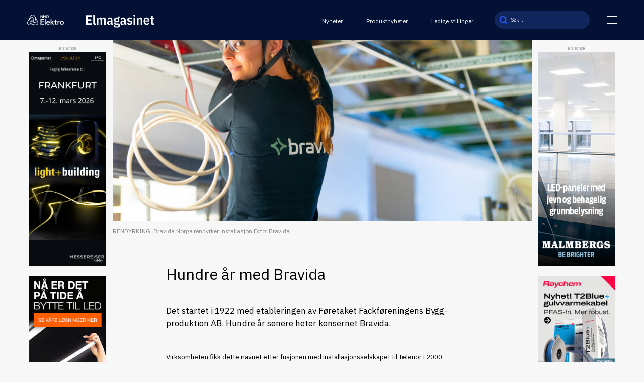

--- FILE ---
content_type: text/html; charset=UTF-8
request_url: https://elmagasinet.no/hundre-ar-med-bravida/
body_size: 13085
content:
<!doctype html>
<html lang="nb-NO">

<head>
  <meta charset="UTF-8">
  <meta name="viewport" content="width=device-width, initial-scale=1">
  <meta name="HandheldFriendly" content="true">
  <meta name="application-name" content="Elmagasinet.no">
  <meta name="apple-mobile-web-app-title" content="Elmagasinet.no">
  <meta name="apple-mobile-web-app-capable" content="yes">
  <meta name="apple-mobile-web-app-status-bar-style" content="black-translucent">
    <link rel="icon" type="image/png" href="https://elmagasinet.no/wp-content/themes/hubster/src/img/favicons/favicon.png" sizes="96x96" />
  <link rel="icon" type="image/svg+xml" href="https://elmagasinet.no/wp-content/themes/hubster/src/img/favicons/favicon.png" />
  <link rel="shortcut icon" href="https://elmagasinet.no/wp-content/themes/hubster/src/img/favicons/favicon.png" />
  <link rel="apple-touch-icon" sizes="180x180" href="https://elmagasinet.no/wp-content/themes/hubster/src/img/favicons/favicon.png" />
  <meta name="apple-mobile-web-app-title" content="Elmagasinet" />
  <link rel="manifest" href="https://elmagasinet.no/wp-content/themes/hubster/src/img/favicons/site.webmanifest" />
  <meta name="theme-color" content="#031134">
      <!-- Google Tag Manager -->
    <script>
      (function(w, d, s, l, i) {
        w[l] = w[l] || [];
        w[l].push({
          'gtm.start': new Date().getTime(),
          event: 'gtm.js'
        });
        var f = d.getElementsByTagName(s)[0],
          j = d.createElement(s),
          dl = l != 'dataLayer' ? '&l=' + l : '';
        j.async = true;
        j.src =
          'https://www.googletagmanager.com/gtm.js?id=' + i + dl;
        f.parentNode.insertBefore(j, f);
      })(window, document, 'script', 'dataLayer', 'GTM-5L4T72C');
    </script>
    <!-- End Google Tag Manager -->
    <meta name='robots' content='index, follow, max-image-preview:large, max-snippet:-1, max-video-preview:-1' />
	<style>img:is([sizes="auto" i], [sizes^="auto," i]) { contain-intrinsic-size: 3000px 1500px }</style>
	
	<!-- This site is optimized with the Yoast SEO plugin v25.9 - https://yoast.com/wordpress/plugins/seo/ -->
	<title>Hundre år med Bravida - Elmagasinet.no</title>
	<meta name="description" content="Det startet i 1922 med etab­leringen av Føretaket Fackføreningens Bygg­produktion AB. Hundre år senere heter konsernet Bravida." />
	<link rel="canonical" href="https://elmagasinet.no/hundre-ar-med-bravida/" />
	<meta property="og:locale" content="nb_NO" />
	<meta property="og:type" content="article" />
	<meta property="og:title" content="Hundre år med Bravida - Elmagasinet.no" />
	<meta property="og:description" content="Det startet i 1922 med etab­leringen av Føretaket Fackføreningens Bygg­produktion AB. Hundre år senere heter konsernet Bravida." />
	<meta property="og:url" content="https://elmagasinet.no/hundre-ar-med-bravida/" />
	<meta property="og:site_name" content="Elmagasinet.no" />
	<meta property="article:published_time" content="2022-12-15T10:38:00+00:00" />
	<meta property="og:image" content="https://elmagasinet.no/wp-content/uploads/2022/12/24b-bravida-1.jpg" />
	<meta property="og:image:width" content="1500" />
	<meta property="og:image:height" content="843" />
	<meta property="og:image:type" content="image/jpeg" />
	<meta name="author" content="nina" />
	<meta name="twitter:card" content="summary_large_image" />
	<meta name="twitter:label1" content="Skrevet av" />
	<meta name="twitter:data1" content="nina" />
	<meta name="twitter:label2" content="Ansl. lesetid" />
	<meta name="twitter:data2" content="4 minutter" />
	<script type="application/ld+json" class="yoast-schema-graph">{"@context":"https://schema.org","@graph":[{"@type":"Article","@id":"https://elmagasinet.no/hundre-ar-med-bravida/#article","isPartOf":{"@id":"https://elmagasinet.no/hundre-ar-med-bravida/"},"author":{"name":"nina","@id":"https://elmagasinet.no/#/schema/person/08801578c3bcabc9c1761cec411793bb"},"headline":"Hundre år med Bravida","datePublished":"2022-12-15T10:38:00+00:00","mainEntityOfPage":{"@id":"https://elmagasinet.no/hundre-ar-med-bravida/"},"wordCount":720,"publisher":{"@id":"https://elmagasinet.no/#organization"},"image":{"@id":"https://elmagasinet.no/hundre-ar-med-bravida/#primaryimage"},"thumbnailUrl":"https://elmagasinet.no/wp-content/uploads/2022/12/24b-bravida-1.jpg","keywords":["100 år","Bravida","Selskaper"],"articleSection":["Okategorisert"],"inLanguage":"nb-NO"},{"@type":"WebPage","@id":"https://elmagasinet.no/hundre-ar-med-bravida/","url":"https://elmagasinet.no/hundre-ar-med-bravida/","name":"Hundre år med Bravida - Elmagasinet.no","isPartOf":{"@id":"https://elmagasinet.no/#website"},"primaryImageOfPage":{"@id":"https://elmagasinet.no/hundre-ar-med-bravida/#primaryimage"},"image":{"@id":"https://elmagasinet.no/hundre-ar-med-bravida/#primaryimage"},"thumbnailUrl":"https://elmagasinet.no/wp-content/uploads/2022/12/24b-bravida-1.jpg","datePublished":"2022-12-15T10:38:00+00:00","description":"Det startet i 1922 med etab­leringen av Føretaket Fackføreningens Bygg­produktion AB. Hundre år senere heter konsernet Bravida.","breadcrumb":{"@id":"https://elmagasinet.no/hundre-ar-med-bravida/#breadcrumb"},"inLanguage":"nb-NO","potentialAction":[{"@type":"ReadAction","target":["https://elmagasinet.no/hundre-ar-med-bravida/"]}]},{"@type":"ImageObject","inLanguage":"nb-NO","@id":"https://elmagasinet.no/hundre-ar-med-bravida/#primaryimage","url":"https://elmagasinet.no/wp-content/uploads/2022/12/24b-bravida-1.jpg","contentUrl":"https://elmagasinet.no/wp-content/uploads/2022/12/24b-bravida-1.jpg","width":1500,"height":843,"caption":"RENDYRKING. Bravida Norge rendyrker installasjon Foto: Bravida"},{"@type":"BreadcrumbList","@id":"https://elmagasinet.no/hundre-ar-med-bravida/#breadcrumb","itemListElement":[{"@type":"ListItem","position":1,"name":"Hjem","item":"https://elmagasinet.no/"},{"@type":"ListItem","position":2,"name":"Nyheter","item":"https://elmagasinet.no/nyhetsarkiv/"},{"@type":"ListItem","position":3,"name":"Hundre år med Bravida"}]},{"@type":"WebSite","@id":"https://elmagasinet.no/#website","url":"https://elmagasinet.no/","name":"Elmagasinet.no","description":"Fagtidsskriftet for elektrobransjen","publisher":{"@id":"https://elmagasinet.no/#organization"},"potentialAction":[{"@type":"SearchAction","target":{"@type":"EntryPoint","urlTemplate":"https://elmagasinet.no/?s={search_term_string}"},"query-input":{"@type":"PropertyValueSpecification","valueRequired":true,"valueName":"search_term_string"}}],"inLanguage":"nb-NO"},{"@type":"Organization","@id":"https://elmagasinet.no/#organization","name":"CoreTrek AS","url":"https://elmagasinet.no/","logo":{"@type":"ImageObject","inLanguage":"nb-NO","@id":"https://elmagasinet.no/#/schema/logo/image/","url":"https://elmagasinet.no/wp-content/uploads/2019/05/coretrek-logo.jpg","contentUrl":"https://elmagasinet.no/wp-content/uploads/2019/05/coretrek-logo.jpg","width":205,"height":135,"caption":"CoreTrek AS"},"image":{"@id":"https://elmagasinet.no/#/schema/logo/image/"}},{"@type":"Person","@id":"https://elmagasinet.no/#/schema/person/08801578c3bcabc9c1761cec411793bb","name":"nina"}]}</script>
	<!-- / Yoast SEO plugin. -->


<link rel='dns-prefetch' href='//policy.app.cookieinformation.com' />
<link rel='stylesheet' id='adsanity-default-css-css' href='https://elmagasinet.no/wp-content/plugins/adsanity/dist/css/widget-default.css?ver=1.8' type='text/css' media='screen' />
<style id='classic-theme-styles-inline-css' type='text/css'>
/*! This file is auto-generated */
.wp-block-button__link{color:#fff;background-color:#32373c;border-radius:9999px;box-shadow:none;text-decoration:none;padding:calc(.667em + 2px) calc(1.333em + 2px);font-size:1.125em}.wp-block-file__button{background:#32373c;color:#fff;text-decoration:none}
</style>
<style id='global-styles-inline-css' type='text/css'>
:root{--wp--preset--aspect-ratio--square: 1;--wp--preset--aspect-ratio--4-3: 4/3;--wp--preset--aspect-ratio--3-4: 3/4;--wp--preset--aspect-ratio--3-2: 3/2;--wp--preset--aspect-ratio--2-3: 2/3;--wp--preset--aspect-ratio--16-9: 16/9;--wp--preset--aspect-ratio--9-16: 9/16;--wp--preset--gradient--vivid-cyan-blue-to-vivid-purple: linear-gradient(135deg,rgba(6,147,227,1) 0%,rgb(155,81,224) 100%);--wp--preset--gradient--light-green-cyan-to-vivid-green-cyan: linear-gradient(135deg,rgb(122,220,180) 0%,rgb(0,208,130) 100%);--wp--preset--gradient--luminous-vivid-amber-to-luminous-vivid-orange: linear-gradient(135deg,rgba(252,185,0,1) 0%,rgba(255,105,0,1) 100%);--wp--preset--gradient--luminous-vivid-orange-to-vivid-red: linear-gradient(135deg,rgba(255,105,0,1) 0%,rgb(207,46,46) 100%);--wp--preset--gradient--very-light-gray-to-cyan-bluish-gray: linear-gradient(135deg,rgb(238,238,238) 0%,rgb(169,184,195) 100%);--wp--preset--gradient--cool-to-warm-spectrum: linear-gradient(135deg,rgb(74,234,220) 0%,rgb(151,120,209) 20%,rgb(207,42,186) 40%,rgb(238,44,130) 60%,rgb(251,105,98) 80%,rgb(254,248,76) 100%);--wp--preset--gradient--blush-light-purple: linear-gradient(135deg,rgb(255,206,236) 0%,rgb(152,150,240) 100%);--wp--preset--gradient--blush-bordeaux: linear-gradient(135deg,rgb(254,205,165) 0%,rgb(254,45,45) 50%,rgb(107,0,62) 100%);--wp--preset--gradient--luminous-dusk: linear-gradient(135deg,rgb(255,203,112) 0%,rgb(199,81,192) 50%,rgb(65,88,208) 100%);--wp--preset--gradient--pale-ocean: linear-gradient(135deg,rgb(255,245,203) 0%,rgb(182,227,212) 50%,rgb(51,167,181) 100%);--wp--preset--gradient--electric-grass: linear-gradient(135deg,rgb(202,248,128) 0%,rgb(113,206,126) 100%);--wp--preset--gradient--midnight: linear-gradient(135deg,rgb(2,3,129) 0%,rgb(40,116,252) 100%);--wp--preset--spacing--20: 0.44rem;--wp--preset--spacing--30: 0.67rem;--wp--preset--spacing--40: 1rem;--wp--preset--spacing--50: 1.5rem;--wp--preset--spacing--60: 2.25rem;--wp--preset--spacing--70: 3.38rem;--wp--preset--spacing--80: 5.06rem;--wp--preset--shadow--natural: 6px 6px 9px rgba(0, 0, 0, 0.2);--wp--preset--shadow--deep: 12px 12px 50px rgba(0, 0, 0, 0.4);--wp--preset--shadow--sharp: 6px 6px 0px rgba(0, 0, 0, 0.2);--wp--preset--shadow--outlined: 6px 6px 0px -3px rgba(255, 255, 255, 1), 6px 6px rgba(0, 0, 0, 1);--wp--preset--shadow--crisp: 6px 6px 0px rgba(0, 0, 0, 1);}:where(.is-layout-flex){gap: 0.5em;}:where(.is-layout-grid){gap: 0.5em;}body .is-layout-flex{display: flex;}.is-layout-flex{flex-wrap: wrap;align-items: center;}.is-layout-flex > :is(*, div){margin: 0;}body .is-layout-grid{display: grid;}.is-layout-grid > :is(*, div){margin: 0;}:where(.wp-block-columns.is-layout-flex){gap: 2em;}:where(.wp-block-columns.is-layout-grid){gap: 2em;}:where(.wp-block-post-template.is-layout-flex){gap: 1.25em;}:where(.wp-block-post-template.is-layout-grid){gap: 1.25em;}.has-vivid-cyan-blue-to-vivid-purple-gradient-background{background: var(--wp--preset--gradient--vivid-cyan-blue-to-vivid-purple) !important;}.has-light-green-cyan-to-vivid-green-cyan-gradient-background{background: var(--wp--preset--gradient--light-green-cyan-to-vivid-green-cyan) !important;}.has-luminous-vivid-amber-to-luminous-vivid-orange-gradient-background{background: var(--wp--preset--gradient--luminous-vivid-amber-to-luminous-vivid-orange) !important;}.has-luminous-vivid-orange-to-vivid-red-gradient-background{background: var(--wp--preset--gradient--luminous-vivid-orange-to-vivid-red) !important;}.has-very-light-gray-to-cyan-bluish-gray-gradient-background{background: var(--wp--preset--gradient--very-light-gray-to-cyan-bluish-gray) !important;}.has-cool-to-warm-spectrum-gradient-background{background: var(--wp--preset--gradient--cool-to-warm-spectrum) !important;}.has-blush-light-purple-gradient-background{background: var(--wp--preset--gradient--blush-light-purple) !important;}.has-blush-bordeaux-gradient-background{background: var(--wp--preset--gradient--blush-bordeaux) !important;}.has-luminous-dusk-gradient-background{background: var(--wp--preset--gradient--luminous-dusk) !important;}.has-pale-ocean-gradient-background{background: var(--wp--preset--gradient--pale-ocean) !important;}.has-electric-grass-gradient-background{background: var(--wp--preset--gradient--electric-grass) !important;}.has-midnight-gradient-background{background: var(--wp--preset--gradient--midnight) !important;}
:where(.wp-block-post-template.is-layout-flex){gap: 1.25em;}:where(.wp-block-post-template.is-layout-grid){gap: 1.25em;}
:where(.wp-block-columns.is-layout-flex){gap: 2em;}:where(.wp-block-columns.is-layout-grid){gap: 2em;}
:root :where(.wp-block-pullquote){font-size: 1.5em;line-height: 1.6;}
</style>
<link rel='stylesheet' id='hubster-style-css' href='https://elmagasinet.no/wp-content/themes/hubster/deploy/scss/style-frontend.css?ver=10.0.60' type='text/css' media='all' />
<link rel='stylesheet' id='dflip-style-css' href='https://elmagasinet.no/wp-content/plugins/3d-flipbook-dflip-lite/assets/css/dflip.min.css?ver=2.4.20' type='text/css' media='all' />
<script type="text/javascript" id="CookieConsent-js-before">
/* <![CDATA[ */
window.dataLayer = window.dataLayer || [];
function gtag() {
    dataLayer.push(arguments);
}
gtag("consent", "default", {
    ad_storage: "denied",
    ad_user_data: "denied",
    ad_personalization: "denied",
    analytics_storage: "denied",
    functionality_storage: "denied",
    personalization_storage: "denied",
    security_storage: "denied",
    wait_for_update: 500,
});
gtag("set", "ads_data_redaction", true);
/* ]]> */
</script>
<script type="text/javascript" src="https://policy.app.cookieinformation.com/uc.js" id="CookieConsent" data-culture="nb" data-gcm-version="2.0"></script>
<script type="text/javascript" src="https://elmagasinet.no/wp-content/themes/hubster/src/js/jquery-3.5.1.js?ver=3.7.1" id="jquery-core-js"></script>
<link rel="icon" href="https://elmagasinet.no/wp-content/uploads/2025/01/cropped-icon-32x32.png" sizes="32x32" />
<link rel="icon" href="https://elmagasinet.no/wp-content/uploads/2025/01/cropped-icon-192x192.png" sizes="192x192" />
<link rel="apple-touch-icon" href="https://elmagasinet.no/wp-content/uploads/2025/01/cropped-icon-180x180.png" />
<meta name="msapplication-TileImage" content="https://elmagasinet.no/wp-content/uploads/2025/01/cropped-icon-270x270.png" />
</head>

<body class="wp-singular post-template-default single single-post postid-6261 single-format-standard wp-theme-hubster">
      <!-- Google Tag Manager (noscript) -->
    <noscript><iframe src="https://www.googletagmanager.com/ns.html?id=GTM-5L4T72C"
        height="0" width="0" style="display:none;visibility:hidden"></iframe></noscript>
    <!-- End Google Tag Manager (noscript) -->
  	<a class="skip-link screen-reader-text" href="#content" tabindex="1">Til innhold</a>
	
    <header id="header" class="header">
    <h1 class="sr-only">Hundre år med Bravida</h1>
    <div class="header--top">
      <div class="container container--big">
        <div class="header--wrap">
          <div class="header__logo">
                          <a class="header__logo--logo header__logo--nho" href="https://elmagasinet.no">
                <img width="128" height="35" src="https://elmagasinet.no/wp-content/uploads/2025/01/NHO_Elektro_negativ-800x221-1.png" class="attachment-thumbnail size-thumbnail" alt="" decoding="async" />              </a>
              <div class="header__logo--line"></div>
                        <a class="header__logo--logo header__logo--elmagasinet" href="https://elmagasinet.no" tabindex="2" class="logowrapper">
                              <img class="site-logo" src="https://elmagasinet.no/wp-content/uploads/2025/01/core-logo.svg" width="0" height="0" alt="">
                          </a>
          </div>
          <div class="header__menu onlyFontHideMobile">
            <ul id="menu-stottemeny-header" class="menu"><li id="menu-item-1027" class="menu-item menu-item-type-post_type menu-item-object-page current_page_parent menu-item-1027"><a href="https://elmagasinet.no/nyhetsarkiv/">Nyheter</a></li>
<li id="menu-item-10043" class="menu-item menu-item-type-post_type menu-item-object-page menu-item-10043"><a href="https://elmagasinet.no/produktnytt/">Produktnyheter</a></li>
<li id="menu-item-10044" class="menu-item menu-item-type-post_type menu-item-object-page menu-item-10044"><a href="https://elmagasinet.no/ny-jobb/">Ledige stillinger</a></li>
</ul>          </div>
          <div class="header__search onlyFontHideMobile">
              <form role="search" aria-label="Søk:" method="get" action="https://elmagasinet.no/">
    <input type="search" name="s" id="search-header-input" class="search-field" autocomplete="off" placeholder="Søk ..." value="">
    <button id="search-submit" type="submit" title="Knapp for å søke">
      <img class="search-icon" src="https://elmagasinet.no/wp-content/themes/hubster/src/img/sok.svg" width="16" height="16" alt="Søk">
    </button>
  </form>
          </div>
          <button class="header__hamburger" id="hamburgerToggle" aria-controls="js-nav" aria-expanded="false">
            <span></span>
            <span></span>
            <span></span>
          </button>
        </div>
      </div>
    </div>
      <div class="hamburgerMenu" id="hamburgerMenu">
    <div class="container">
      <div class="hamburgerMenu--wrap">
        <div class="hamburgerMenu__menu hamburgerMenu__desktop onlyFontHideMobile">
          <ul id="menu-bottom-header-menu" class="menu"><li id="menu-item-1912" class="menu-item menu-item-type-post_type menu-item-object-page menu-item-1912"><a href="https://elmagasinet.no/om-elmagasinet/">Om Elmagasinet</a></li>
<li id="menu-item-10018" class="menu-item menu-item-type-post_type menu-item-object-page menu-item-10018"><a href="https://elmagasinet.no/om-elmagasinet/tidligere-utgaver/">Tidligere utgaver</a></li>
<li id="menu-item-10020" class="menu-item menu-item-type-post_type menu-item-object-page menu-item-10020"><a href="https://elmagasinet.no/om-elmagasinet/annonsering/">Hvorfor annonsere i Elmagasinet?</a></li>
<li id="menu-item-1240" class="menu-item menu-item-type-post_type menu-item-object-page menu-item-1240"><a href="https://elmagasinet.no/ny-jobb/">Tips oss</a></li>
</ul>        </div>
        <div class="hamburgerMenu__menu hamburgerMenu__mobile onlyFontHide">
          <ul id="menu-header-mobile-menu" class="menu"><li id="menu-item-10030" class="menu-item menu-item-type-post_type menu-item-object-page current_page_parent menu-item-10030"><a href="https://elmagasinet.no/nyhetsarkiv/">Nyheter</a></li>
<li id="menu-item-10029" class="menu-item menu-item-type-post_type menu-item-object-page menu-item-10029"><a href="https://elmagasinet.no/produktnytt/">Produktnyheter</a></li>
<li id="menu-item-10031" class="menu-item menu-item-type-post_type menu-item-object-page menu-item-10031"><a href="https://elmagasinet.no/ny-jobb/">Ledige stillinger</a></li>
<li id="menu-item-10032" class="menu-item menu-item-type-post_type menu-item-object-page menu-item-10032"><a href="https://elmagasinet.no/om-elmagasinet/annonsering/">Annonser hos oss</a></li>
<li id="menu-item-10033" class="menu-item menu-item-type-post_type menu-item-object-page menu-item-10033"><a href="https://elmagasinet.no/om-elmagasinet/">Om Elmagasinet</a></li>
<li id="menu-item-10034" class="menu-item menu-item-type-post_type menu-item-object-page menu-item-10034"><a href="https://elmagasinet.no/om-elmagasinet/tidligere-utgaver/">Tidligere utgaver</a></li>
</ul>          <div class="hamburgerMenu__mobile--search">
              <form role="search" aria-label="Søk:" method="get" action="https://elmagasinet.no/">
    <input type="search" name="s" id="search-header-input" class="search-field" autocomplete="off" placeholder="Søk ..." value="">
    <button id="search-submit" type="submit" title="Knapp for å søke">
      <img class="search-icon" src="https://elmagasinet.no/wp-content/themes/hubster/src/img/sok-white.svg" width="16" height="16" alt="Søk">
    </button>
  </form>
          </div>
        </div>
                  <div class="hamburgerMenu__info">
                          <a href="https://elmagasinet.no">
                <img width="1" height="1" src="https://elmagasinet.no/wp-content/uploads/2025/01/elmagasinet-small.svg" class="attachment-thumbnail size-thumbnail" alt="" decoding="async" />              </a>
                                      <div class="generalContent generalContent--white">
                <p>Elmagasinet er en del av <a href="https://www.nhoelektro.no/" target="_blank" rel="noopener">NHO Elektro</a></p>
              </div>
                      </div>
              </div>
    </div>
  </div>
  </header>

  <main id="content" aria-label="Hovedinnhold"><div id="page-wrapper">
    <div class="reklameSection">
    <div class="reklameSection--wrap">
      <p class="adsText">annonse</p>              <div class="reklameSection__item">
          <div id="ad-10792" class="ad-980x180 adsanity-980x180 alignnone adsanity-alignnone" >
  <div class="adsanity-inner">
    <a rel="nofollow" href="https://elmagasinet.no/ads/light-building-2/" ><img width="180" height="500" src="https://elmagasinet.no/wp-content/uploads/2025/06/Design-uten-navn-32-1.png" class="no-lazy-load wp-post-image" alt="" loading="normal" decoding="async" fetchpriority="high" /></a>  </div>
</div>
        </div>
                              <div class="reklameSection__item">
              <div id="ad-9339" class="ad-180x500 adsanity-180x500 alignnone adsanity-alignnone" >
  <div class="adsanity-inner">
    <a rel="nofollow" href="https://elmagasinet.no/ads/ledvance-sidebanner-230824/" ><img width="180" height="500" src="https://elmagasinet.no/wp-content/uploads/2024/08/elmagasinet_sidebanner.jpg" class="no-lazy-load wp-post-image" alt="" loading="normal" decoding="async" /></a>  </div>
</div>
            </div>
          </div>
  </div>
  <div class="container">
    <article>
      <h1 class="onlyFontHide">Hundre år med Bravida</h1>
              <div class="excerpt-wrapper generalContent onlyFontHide">
          Det startet i 1922 med etab­leringen av Føretaket Fackføreningens Bygg­produktion AB. Hundre år senere heter konsernet Bravida.          </div>
                              <div class="singleThumb">
            <img width="980" height="516" src="https://elmagasinet.no/wp-content/uploads/2022/12/24b-bravida-1-980x516.jpg" class="attachment-post-thin size-post-thin wp-post-image" alt="" decoding="async" />                      </div>
                                  <p class="image-caption">RENDYRKING. Bravida Norge rendyrker installasjon 

Foto: Bravida </p>
                    <div class="content-wrapper generalContent singleWrapperContent">
        <div class="adGroupMobile onlyFontHide">
          <!-- TODO: Change ID -->
                  </div>
        <h1 class="onlyFontHideMobile">Hundre år med Bravida</h1>
                  <div class="excerpt-wrapper generalContent onlyFontHideMobile">
            Det startet i 1922 med etab­leringen av Føretaket Fackføreningens Bygg­produktion AB. Hundre år senere heter konsernet Bravida.            </div>
                <div class="content-wrapper-single">
          
<p>Virksom­heten fikk dette navnet etter fusjonen med installasjonsselskapet til Telenor i 2000.&nbsp;</p>



<p>&#8211; De første årene etter fusjonen var ikke gode her i landet, sier markeds­direktør Stian Søhoel i Bravida Norge.&nbsp;</p>



<p>&#8211; I denne perioden vokste selskapet så fort og mye at det skapte økonomiske problemer. Rundt 2006-2007 innså ledelsen at strategien var feil. For å rendyrke installasjonsområdet ble tele-, ikt- og geomatikkvirksomheten solgt.  </p>



<h5 class="wp-block-heading">Ny vekst</h5>



<p>&#8211; I 2009 ble Siemens Installasjon kjøpt. Etter dette begynte selskapet å tjene penger igjen. Det har vi gjort siden.&nbsp;&nbsp;</p>



<p>&#8211; Med oppkjøpet av Oras i 2017 var alle installasjonsfagene på plass, samtidig som vi fikk riktig posisjonering i markedet. Merkevaren og omdømmet ble reetablert. Dessuten var vi etablert over hele landet igjen. Siden da har Bravida Norge vokst.&nbsp;</p>



<p>&#8211; Selskapet har fått mange ansatte gjennom oppkjøp. Selv kom jeg inn med Siemens Installasjon. Vi er stolte over at både Siemens og Oras har en historie som er lenger enn 100 år.  </p>



<h5 class="wp-block-heading">Sykehusspesialist</h5>



<p><em>&#8211; Kan du trekke frem et par referanseprosjekter som har spesiell betydning for Bravida Norge? </em></p>



<p>&#8211; I tillegg til de to nevnte oppkjøpene har vi gjennomført mange store og spennende byggeprosjekter, blant annet Operaen i Oslo. Her hadde Siemens Installasjon kontrakten på elektro, Bravida på sikkerhet og Oras på rør. Disse nå er ett og samme selskap. Det gjør Operaen ekstra spesiell for oss.&nbsp;&nbsp;</p>



<p>&#8211; Dessuten var det nye sykehuset på Kalnes i Østfold vårt første store interne samarbeidsprosjekt. Fem av avdelingene i Østlandsområdet og to i Sverige tok hver sin del av kontrakten. Denne modellen har vi brukt i andre store prosjekter. Her lærte vi veldig mye.&nbsp;&nbsp;</p>



<p>&#8211; Vi har også gjennomført sykehusprosjekter i Tønsberg, Drammen og Stavanger. Norsk Kylling i Trøndelag var også spesielt, der vi hadde kontraktene på alle tekniske fag.  </p>



<figure class="wp-block-image size-full"><img decoding="async" width="1500" height="844" src="https://elmagasinet.no/wp-content/uploads/2022/12/24-bravida.jpg" alt="" class="wp-image-6263"/><figcaption class="wp-element-caption">SYKEHUSSPESIALIST. Sykehuset på Kalnes i Østfold utenfor Sarpsborg var det første store interne samarbeidsprosjekt til Bravida i Norge 

© Fotograf John Petter Reinertsen </figcaption></figure>



<h5 class="wp-block-heading">Beholdt troen gjennom pandemien.  </h5>



<p><em>&#8211; Hvordan har Bravida kommet seg gjennom koronapandemien? </em></p>



<p>&#8211; Den kom både overraskende, og skapte en krevende situasjon og stor usikkerhet. Mange kunder stengte raskt tilgangen helt, spesielt nærings­middelindustrien. Samtidig stengte færre byggeplasser enn fryktet. Vi synes vi kom greit ut av det. Alle ansatte har vært i arbeid. Det var også utfordrende når ansatte var syke, eller måtte i karantene.&nbsp;&nbsp;</p>



<p>&#8211; Lengre leveringstid på materiell er en effekt av koronapandemien. Her må vi planlegge bedre, og bestille tidligere. Foreløpig har vi klart oss bra.&nbsp;&nbsp;</p>



<p>&#8211; Vi mistet ikke troen på at markedet ville normalisere seg igjen. I pandemiåret 2020 tok vi inn 120 lærlinger. Dette er et viktig ansvar for oss.&nbsp;</p>



<p>&#8211; En positiv effekt av koronapandemien var at vi fikk en skikkelig boost på bruk av digitale hjelpemidler. Løsningene fantes. Vi ble tvunget til å bruke dem. Over natten måtte hele organisasjonen ta i bruk Teams. Vanligvis ville dette tatt år.   </p>



<h5 class="wp-block-heading">Ketchupeffekt og nye utfordringer.  </h5>



<p><em>&#8211; Hvordan er markedet for tiden? </em></p>



<p>&#8211; Til tross for senvirkninger av koronapandemien har vi en rekordstor ordrereserve. Samtidig gir krigen i Ukraina nye utfordringer og usikkerhet. Foreløpig merker vi ikke noe til dette.&nbsp;&nbsp;</p>



<p>&#8211; Service utgjør halvparten av omsetningen vår. Det gjør at vi er tryggere med tanke på usikkerheten i prosjektmarkedet. Vi er lite eksponert mot konsumentområdet. Bravida satser på business to business-markedet, blant annet energy management. Her samler vi spisskompetanse fra flere miljøer internt. Her er det et stort potensial. </p>



<h5 class="wp-block-heading">Kriser skaper muighet.</h5>



<p>Søhoel fremhever at kriser også skaper muligheter.&nbsp;</p>



<p>&#8211; Med færre nybygg øker behovet for rehabilitering av eksisterende bygninger. Samtidig har rekordhøye energipriser satt fart på behovet for energieffektive løsninger. Før strømprisen økte, var det ikke lett å selge solcelleanlegg til hverken næringsbygg eller boligeiere. Tilbakebetalingstiden var for lang. Nå er dette endret. Energipriser, energieffektivisering og økt oppmerksomhet på bærekraftige løsninger gir enorme muligheter for bransjen.&nbsp;&nbsp;</p>



<p>&#8211; Selv om vi er spente på hva som eksempelvis skjer med rentenivået og arbeidsledigheten, føler vi at vi er godt rustet for tiden som kommer.&nbsp;</p>
        </div>
        <div class="adGroupMobile onlyFontHide noBottomMarginADS">
          <!-- TODO: Change ID -->
                  </div>
                  		<div id="tags">
			<p class="h6">Les mer om følgende emner:</p>
			<div class="post-tags">
									<a class="button" href="https://elmagasinet.no/nyhetsarkiv/stikkord/100-ar/">100 år </a>
									<a class="button" href="https://elmagasinet.no/nyhetsarkiv/stikkord/bravida/">Bravida </a>
									<a class="button" href="https://elmagasinet.no/nyhetsarkiv/stikkord/selskaper/">Selskaper </a>
							</div>
		</div>
	          <div class="shareLinkWrap grid-2-cols">
            <p class="publisert"><time datetime="2022-12-15">Publisert: 15.12.2022</time></p>
            		<div class="shareIcons" id="share" aria-label="Deleknapper">
			<div class="shareIcons--wrap">
				<p>Del på:</p>
										<a href="https://www.facebook.com/sharer/sharer.php?u=https://elmagasinet.no/hundre-ar-med-bravida/" target="_blank" rel="nofollow noopener" title="Del på Facebook">
							<svg xmlns="http://www.w3.org/2000/svg" width="22" height="22" viewBox="0 0 22 22" fill="none">
								<path d="M22 11C22 4.92319 17.0727 0 11 0C4.92319 0 0 4.92319 0 11C0 16.489 4.02119 21.0402 9.28125 21.8646V14.1804H6.48794V11.0007H9.28125V8.57587C9.28125 5.81969 10.9209 4.29756 13.4344 4.29756C14.6383 4.29756 15.8984 4.51206 15.8984 4.51206V7.21875H14.509C13.145 7.21875 12.7188 8.06781 12.7188 8.9375V11H15.7692L15.279 14.1797H12.7188V21.8639C17.9747 21.0396 22 16.4883 22 10.9993V11Z" fill="#031134" />
							</svg>
						</a>
											<a href="https://twitter.com/intent/tweet?text=https://elmagasinet.no/hundre-ar-med-bravida/" target="_blank" rel="nofollow noopener" title="Del på Twitter">
							<svg xmlns="http://www.w3.org/2000/svg" width="22" height="22" viewBox="0 0 22 22" fill="none">
								<g clip-path="url(#clip0_162_275)">
									<path d="M0.11978 12.6332C0.497033 15.0696 1.56549 17.1536 3.32514 18.8744C5.05207 20.5634 7.12223 21.5947 9.51624 21.8983C12.9193 22.33 15.9222 21.3888 18.4592 19.0734C20.3184 17.3767 21.4617 15.2595 21.8502 12.7715C22.3381 9.64721 21.6301 6.79604 19.6991 4.28473C18.004 2.08055 15.762 0.727547 13.0347 0.186517C12.635 0.107258 12.2307 0.0508292 11.822 0.0361835C11.6742 0.0521215 11.527 0.0607366 11.3853 0H10.6118C10.4701 0.0607366 10.3229 0.0521215 10.1751 0.0361835C8.40902 0.158949 6.76478 0.679302 5.2661 1.6162C2.66969 3.23928 1.00262 5.54598 0.279983 8.52768C0.163706 9.00797 0.0948017 9.49645 0.0435538 9.98794C0.0379553 10.0409 0.0650865 10.1051 0.000488281 10.1421V11.8613C0.0177145 11.8837 0.0228823 11.9074 0.0237436 11.9319C0.0913564 12.1602 0.084466 12.4002 0.12021 12.6332H0.11978ZM8.93356 7.74887C8.93356 7.59854 8.97103 7.55848 9.12219 7.55977C9.91675 7.56752 10.7117 7.56795 11.5063 7.55977C11.6635 7.55804 11.6945 7.6093 11.6902 7.75361C11.6798 8.09692 11.6867 8.44066 11.6867 8.78398C11.9154 8.03575 12.4886 7.74456 13.1958 7.63127C13.8086 7.53306 14.4231 7.52315 15.0308 7.66272C16.091 7.90566 16.6574 8.63192 16.9261 9.63817C17.1255 10.3838 17.1763 11.1484 17.181 11.9147C17.1914 13.6119 17.1836 15.3091 17.1901 17.0058C17.1905 17.1583 17.1492 17.1949 17.0002 17.1936C16.2056 17.1859 15.4106 17.1854 14.6161 17.1936C14.4571 17.1953 14.433 17.1406 14.4335 16.9985C14.4382 15.2582 14.4369 13.5184 14.436 11.7782C14.436 11.6636 14.4365 11.5481 14.4218 11.4353C14.2935 10.4402 13.5088 10.2386 12.794 10.3325C12.0593 10.429 11.6893 10.8865 11.688 11.6692C11.6846 13.4163 11.6867 15.1635 11.6867 16.911C11.6867 17.0968 11.5917 17.1897 11.4016 17.1897C10.6428 17.1897 9.88402 17.1859 9.1252 17.1932C8.97921 17.1945 8.93313 17.1626 8.93356 17.0075C8.9383 13.9212 8.9383 10.8348 8.93356 7.74844V7.74887ZM6.18814 4.12578C6.94781 4.12621 7.56451 4.7465 7.5615 5.50722C7.55848 6.26578 6.93532 6.8809 6.17479 6.87573C5.4177 6.87056 4.8053 6.24424 4.81219 5.48309C4.81908 4.7353 5.43751 4.12535 6.18814 4.12578ZM4.81219 12.37C4.81219 10.8456 4.81521 9.32156 4.80832 7.79711C4.80746 7.62007 4.83373 7.55417 5.03484 7.55761C5.81433 7.57183 6.59467 7.56752 7.37416 7.5602C7.52101 7.55891 7.56537 7.59207 7.56537 7.74628C7.56063 10.8305 7.5602 13.9151 7.56623 16.9994C7.56623 17.1699 7.51154 17.1945 7.36081 17.1932C6.58089 17.1859 5.80098 17.185 5.02149 17.1932C4.85827 17.1949 4.80746 17.1587 4.80789 16.9851C4.81521 15.4465 4.81219 13.9078 4.81219 12.3692V12.37Z" fill="#031134" />
								</g>
								<defs>
									<clipPath id="clip0_162_275">
										<rect width="22" height="22" fill="white" />
									</clipPath>
								</defs>
							</svg>
						</a>
											<a href="mailto:?subject=Les%20denne%20nettsiden&amp;body=https://elmagasinet.no/hundre-ar-med-bravida/" title="Send på e-post">
							<svg xmlns="http://www.w3.org/2000/svg" width="21" height="16" viewBox="0 0 21 16" fill="none">
								<g clip-path="url(#clip0_162_278)">
									<path d="M3.13372 15.9928C8.04663 16.0008 12.9599 16.0046 17.8729 15.9915C19.6701 15.9868 20.9955 14.5849 20.9979 12.737C21.0016 10.0566 20.9988 7.3763 20.9988 4.69597V4.54774C20.9165 4.54095 20.8689 4.59871 20.8142 4.63311C17.6468 6.62456 14.4773 8.61262 11.316 10.6143C10.7512 10.9719 10.239 10.9672 9.67536 10.6104C6.52067 8.61177 3.35694 6.62796 0.195678 4.63991C0.13237 4.59998 0.0653629 4.56643 0 4.52991V13.2513C0.0982499 13.4144 0.0924947 13.6085 0.150458 13.7847C0.594022 15.1319 1.72328 15.9902 3.13372 15.9928Z" fill="#031134" />
									<path d="M0.132347 2.31332C0.0883601 2.45008 0.106448 2.52992 0.239229 2.61359C3.60439 4.72906 6.96668 6.84962 10.3269 8.97358C10.4539 9.05385 10.544 9.05428 10.671 8.97358C14.0312 6.84962 17.3935 4.72906 20.7587 2.61359C20.8906 2.53077 20.9062 2.4522 20.8672 2.31375C20.5272 1.09823 19.4806 0.183415 18.2547 0.0377405C18.2227 0.0339181 18.1853 0.0424122 18.1684 0.000366211H18.0044C17.9538 0.0742653 17.879 0.0411381 17.8157 0.0415628C12.9377 0.0432617 8.06017 0.0432617 3.18221 0.0415628C3.1189 0.0415628 3.04367 0.0742653 2.99352 0.000366211H2.78838C2.69137 0.077663 2.56968 0.0530299 2.46075 0.0806359C1.28339 0.380055 0.515069 1.13051 0.132347 2.31332Z" fill="#031134" />
								</g>
								<defs>
									<clipPath id="clip0_162_278">
										<rect width="21" height="16" fill="white" />
									</clipPath>
								</defs>
							</svg>
						</a>
							</div>
		</div>
          </div>
              </div>
    </article>
  </div>
    <div class="reklameSection">
    <div class="reklameSection--wrap">
      <p class="adsText">annonse</p>              <div class="reklameSection__item">
          <div id="ad-11236" class="ad-180x500 adsanity-180x500 alignnone adsanity-alignnone" >
  <div class="adsanity-inner">
    <a rel="nofollow" href="https://elmagasinet.no/ads/mlmberg-desember-2025/" ><img width="180" height="500" src="https://elmagasinet.no/wp-content/uploads/2025/11/Malmbergs-2025-Elmagnr10x180x500.jpg" class="no-lazy-load wp-post-image" alt="" loading="normal" decoding="async" /></a>  </div>
</div>
        </div>
                              <div class="reklameSection__item">
              <div id="ad-11451" class="ad-320x400 adsanity-320x400 alignnone adsanity-alignnone" >
  <div class="adsanity-inner">
    <a rel="nofollow" href="https://elmagasinet.no/ads/raychem-jan-og-feb/" ><img width="320" height="400" src="https://elmagasinet.no/wp-content/uploads/2026/01/Raychem-Web-SideBanner-320x400-1.png" class="no-lazy-load wp-post-image" alt="" loading="normal" decoding="async" /></a>  </div>
</div>
            </div>
          </div>
  </div>
</div>
</main><!-- #content -->


<footer id="footer" class="footer" aria-label="Bunnområde">
  <div class="footer__top">
    <div class="container">
      <div class="footer__top--wrap">
        <div class="footer__top__column footer__top__column--logo">
                      <h1 class="sr-only">Logo</h1>
            <a class="logo-footer" href="https://elmagasinet.no">
              <img width="1" height="1" src="https://elmagasinet.no/wp-content/uploads/2025/01/elmagasinet-footer.svg" class="attachment-thumbnail size-thumbnail" alt="" decoding="async" loading="lazy" />            </a>
                  </div>
        <div class="footer__top__column footer__top__column--info">
          <div class="generalContent generalContent generalContent--white">
            <p><strong>Besøksadresse:</strong><br />
Middelthunsgate 27<br />
0368 Oslo</p>
<p><strong>Postadresse:</strong><br />
Postboks 5467 Majorstua,<br />
0305 Oslo</p>
<p><strong>Kontakt oss:</strong><br />
+47 230 87 700<br />
post@elmagasinet.no</p>
          </div>
        </div>
        <div class="footer__top__column footer__top__column--menu">
          <div class="generalContent generalContent--white">
            <ul id="support-menu-footer" class="menu"><li id="menu-item-10021" class="menu-item menu-item-type-post_type menu-item-object-page current_page_parent menu-item-10021"><a href="https://elmagasinet.no/nyhetsarkiv/">Nyheter</a></li>
<li id="menu-item-10022" class="menu-item menu-item-type-post_type menu-item-object-page menu-item-10022"><a href="https://elmagasinet.no/produktnytt/">Produktnyheter</a></li>
<li id="menu-item-10025" class="menu-item menu-item-type-post_type menu-item-object-page menu-item-10025"><a href="https://elmagasinet.no/ny-jobb/">Ledige stillinger</a></li>
<li id="menu-item-10026" class="menu-item menu-item-type-post_type menu-item-object-page menu-item-10026"><a href="https://elmagasinet.no/om-elmagasinet/">Om Elmagasinet</a></li>
<li id="menu-item-10027" class="menu-item menu-item-type-post_type menu-item-object-page menu-item-10027"><a href="https://elmagasinet.no/om-elmagasinet/tidligere-utgaver/">Tidligere utgaver</a></li>
<li id="menu-item-10028" class="menu-item menu-item-type-post_type menu-item-object-page menu-item-10028"><a href="https://elmagasinet.no/om-elmagasinet/annonsering/">Annonser hos oss</a></li>
</ul>          </div>
        </div>
        <div class="footer__top__column footer__top__column--social generalContent generalContent--white">
                      <ul class="social">
                                <li>
                    <a class="single-social" href="https://www.linkedin.com/company/nhoelektro/" title="Elmagasinet.no på LinkedIn" rel="nofollow noopener" target="_blank">
                      <img src="https://elmagasinet.no/wp-content/themes/hubster/src/img/social/linkedin.svg" width="200" height="200" alt="LinkedIn">
                    </a>
                  </li>
                          </ul>
                  </div>
      </div>
    </div>
  </div>
      <div class="footer__middle">
      <div class="container">
        <div class="footer__middle--body">
          <div class="footer__middle--wrap">
            <div class="footer__middle__column footer__middle__column--elmagasinet">
                              <a href="https://elmagasinet.no">
                  <img width="1" height="1" src="https://elmagasinet.no/wp-content/uploads/2025/01/elmagasinet-small.svg" class="attachment-thumbnail size-thumbnail" alt="" decoding="async" loading="lazy" />                </a>
                                            <div class="generalContent generalContent--white">
                  <p>Elmagasinet er en del av <a href="https://www.nhoelektro.no/" target="_blank" rel="noopener">NHO Elektro</a></p>
                </div>
                          </div>
            <div class="footer__middle__column footer__middle__column--nho">
                              <a href="https://www.nhoelektro.no">
                  <img width="128" height="35" src="https://elmagasinet.no/wp-content/uploads/2025/01/NHO_Elektro_negativ-800x221-1.png" class="attachment-thumbnail size-thumbnail" alt="" decoding="async" loading="lazy" />                </a>
                          </div>
          </div>
        </div>
      </div>
    </div>
        <div class="footer__bottom">
      <div class="container">
        <div class="footer__bottom--wrap generalContent">
          <a class="privacy-policy-link" href="https://elmagasinet.no/personvern-og-informasjonskapsler/" rel="privacy-policy">Personvern og informasjonskapsler</a><span role="separator" aria-hidden="true"></span>        </div>
      </div>
    </div>
  </footer>

<script type="speculationrules">
{"prefetch":[{"source":"document","where":{"and":[{"href_matches":"\/*"},{"not":{"href_matches":["\/wp-*.php","\/wp-admin\/*","\/wp-content\/uploads\/*","\/wp-content\/*","\/wp-content\/plugins\/*","\/wp-content\/themes\/hubster\/*","\/*\\?(.+)"]}},{"not":{"selector_matches":"a[rel~=\"nofollow\"]"}},{"not":{"selector_matches":".no-prefetch, .no-prefetch a"}}]},"eagerness":"conservative"}]}
</script>
<script type="text/javascript">( function() {
    window.CookieInformation = window.CookieInformation || {};
    window.CookieInformation.enableYoutubeNotVisibleDescription=true;
    window.CookieInformation.youtubeCategorySdk="cookie_cat_statistic";
    window.CookieInformation.youtubeNotVisibleDescription="Du må samtykke til statistiske informasjonskapsler for å se dette innholdet.<br><span>Klikk her for å fornye samtykket</span>";
    window.CookieInformation.youtubeBlockedCSSClassName="placeholder-consent-text";
} )();</script><script type="text/javascript" id="adsanity_raw-js-extra">
/* <![CDATA[ */
var adsanity_raw = {"rest_url":"https:\/\/elmagasinet.no\/wp-json\/wp\/v2\/ads\/","home_url":"https:\/\/elmagasinet.no\/"};
/* ]]> */
</script>
<script type="text/javascript" src="https://elmagasinet.no/wp-content/plugins/adsanity-rotating-ad-widget/public/dist/js/adsanity-raw-public.js?ver=1.5" id="adsanity_raw-js"></script>
<script type="text/javascript" id="hubster-script-js-extra">
/* <![CDATA[ */
var loc = {"ajax_url":"https:\/\/elmagasinet.no\/wp-admin\/admin-ajax.php","core_login_data_empty":"Du m\u00e5 oppgi brukernavn og passord","core_login_lostpassword_empty":"Du m\u00e5 oppgi brukernavn","core_login_resetpassword_empty":"Passord ett og to m\u00e5 angis, vare like og ikke tomme. Vennligst korriger.","core_search_employee_window_title":"Ansatte","core_back_text":"Tilbake","core_open_close_text":"\u00c5pne\/Lukke undermeny","core_gallery_start":"Start bildespel","core_gallery_pause":"Pause bildespel","core_gallery_stop":"Stopp bildespel","core_gallery_next_slide":"Neste bilde","core_gallery_prev_slide":"Forrige bilde","core_gallery_start_animation":"Start animering","core_gallery_stop_animation":"Stop animering","core_gallery_button_title":"Slide","core_gallery_live_region_text":"Du er p\u00e5 slide","core_gallery_visually_hidden":"Nuvarande","core_gallery_image_instructions_text":"Hvis du endrer dette gjeldende bildet til denne hovedbildekarusellen, endres det n\u00e5v\u00e6rende bildet til miniatyrkarusellen som f\u00f8lger.","core_gallery_thumbnail_instructions_text":"Hvis du endrer den n\u00e5v\u00e6rende bildet til denne miniatyrkarusellen, endres den n\u00e5v\u00e6rende bildet til den forrige hovedbildekarusellen.","core_gallery_image_region_label":"Hovedbildekarusell","core_gallery_thumbnail_region_label":"Miniatyrkarusell"};
/* ]]> */
</script>
<script type="text/javascript" src="https://elmagasinet.no/wp-content/themes/hubster/deploy/js/frontend_z_scripts.js?ver=10.0.60" id="hubster-script-js"></script>
<script type="text/javascript" src="https://elmagasinet.no/wp-content/plugins/3d-flipbook-dflip-lite/assets/js/dflip.min.js?ver=2.4.20" id="dflip-script-js"></script>
        <script data-cfasync="false">
            window.dFlipLocation = 'https://elmagasinet.no/wp-content/plugins/3d-flipbook-dflip-lite/assets/';
            window.dFlipWPGlobal = {"text":{"toggleSound":"Sl\u00e5 av\/p\u00e5 lyd","toggleThumbnails":"Vis\/skjul miniatyrbilder","toggleOutline":"Vis\/skjul innholdsfortegnelse\/bokmerker","previousPage":"Forrige side","nextPage":"Neste side","toggleFullscreen":"Vis\/skjul fullskjerm","zoomIn":"Zoom inn","zoomOut":"Zoom ut","toggleHelp":"Vis\/skjul hjelp","singlePageMode":"Enkelt-sidemodus","doublePageMode":"Dobbelt-sidemodus","downloadPDFFile":"Last ned PDF-filen","gotoFirstPage":"G\u00e5 til f\u00f8rste side","gotoLastPage":"G\u00e5 til siste side","share":"Del","mailSubject":"Jeg vil at du skal se denne FlipBook-en","mailBody":"Sjekk ut denne siden {{url}}","loading":"Laster"},"viewerType":"flipbook","moreControls":"download,pageMode,startPage,endPage,sound","hideControls":"","scrollWheel":"false","backgroundColor":"#777","backgroundImage":"","height":"auto","paddingLeft":"20","paddingRight":"20","controlsPosition":"bottom","duration":800,"soundEnable":"true","enableDownload":"true","showSearchControl":"false","showPrintControl":"false","enableAnnotation":false,"enableAnalytics":"false","webgl":"true","hard":"none","maxTextureSize":"1600","rangeChunkSize":"524288","zoomRatio":1.5,"stiffness":3,"pageMode":"0","singlePageMode":"0","pageSize":"0","autoPlay":"false","autoPlayDuration":5000,"autoPlayStart":"false","linkTarget":"2","sharePrefix":"flipbook-"};
        </script>
      </body>

</html>
<!-- Performance optimized by Redis Object Cache. Learn more: https://wprediscache.com -->


--- FILE ---
content_type: image/svg+xml
request_url: https://elmagasinet.no/wp-content/uploads/2025/01/core-logo.svg
body_size: 3798
content:
<svg xmlns="http://www.w3.org/2000/svg" fill="none" viewBox="0 0 143 26.65">
  <path d="M0 20.7526V1.34038H11.7693V4.40169H3.5103V9.46299H10.7316V12.4101H3.5103V17.6955H11.7693V20.7569H0V20.7526Z" fill="white"></path>
  <path
    d="M18.3969 20.7526C17.2182 20.7526 16.3684 20.4947 15.856 19.9746C15.3392 19.4545 15.083 18.6385 15.083 17.5264V0.169128H18.4823V18.0507H20.1691V20.7484H18.4011L18.3969 20.7526Z"
    fill="white"></path>
  <path
    d="M22.6123 20.7526V6.23257H26.0116V8.65117H26.4045C26.9852 6.81608 28.1383 5.89853 29.8592 5.89853C31.6955 5.89853 32.8827 6.85413 33.4251 8.76533H33.7624C34.0827 7.78436 34.5738 7.06132 35.2357 6.5962C35.9019 6.13109 36.709 5.90276 37.6656 5.90276C38.8998 5.90276 39.8649 6.3425 40.561 7.222C41.2528 8.10149 41.5987 9.3573 41.5987 10.9894V20.7526H38.1994V11.5729C38.1994 9.68288 37.5162 8.73574 36.1496 8.73574C35.492 8.73574 34.9368 8.93447 34.4799 9.33193C34.0187 9.72939 33.7923 10.2918 33.7923 11.0148V20.7484H30.3931V11.5687C30.3931 10.5666 30.2265 9.84356 29.8891 9.39958C29.5518 8.95561 29.0479 8.73151 28.3731 8.73151C27.6984 8.73151 27.1603 8.93024 26.7034 9.3277C26.2422 9.72516 26.0158 10.2875 26.0158 11.0106V20.7442H22.6166L22.6123 20.7526Z"
    fill="#F7F7F7"></path>
  <path
    d="M54.6917 20.7526C53.1757 20.7526 52.3771 19.9281 52.3045 18.279H51.9672C51.7793 19.167 51.3565 19.8604 50.7031 20.3509C50.0455 20.8414 49.2341 21.0866 48.2604 21.0866C46.911 21.0866 45.8989 20.7146 45.2284 19.9746C44.5537 19.2346 44.2163 18.1945 44.2163 16.8583C44.2163 15.3403 44.6946 14.2072 45.6469 13.4672C46.6035 12.7272 47.9786 12.3552 49.7764 12.3552H52.0526V11.1036C52.0526 10.2494 51.8689 9.61942 51.506 9.2135C51.143 8.80759 50.5366 8.6004 49.6953 8.6004C49.0035 8.6004 48.4227 8.76107 47.9529 9.08665C47.4832 9.41224 47.0732 9.86889 46.7188 10.4651L44.7245 8.68496C45.2668 7.85198 45.9544 7.17968 46.7871 6.66805C47.6198 6.15642 48.6832 5.90273 49.9771 5.90273C53.6284 5.90273 55.4561 7.61097 55.4561 11.019V18.0549H56.7501V20.7526H54.7002H54.6917ZM49.5501 18.6088C50.2419 18.6088 50.8312 18.4101 51.3181 18.0126C51.8049 17.6152 52.0483 17.0613 52.0483 16.3594V14.4397H49.9985C48.427 14.4397 47.6369 15.0444 47.6369 16.2494V16.8625C47.6369 17.4757 47.8035 17.9196 48.1408 18.1987C48.4782 18.4778 48.948 18.6173 49.5458 18.6173L49.5501 18.6088Z"
    fill="#F7F7F7"></path>
  <path
    d="M71.3762 22.0338C71.3762 22.7949 71.2609 23.463 71.0261 24.038C70.7912 24.6131 70.4026 25.0951 69.8602 25.4841C69.3179 25.8731 68.5962 26.1649 67.6994 26.3594C66.7983 26.5539 65.6965 26.6511 64.3855 26.6511C63.224 26.6511 62.2503 26.5708 61.4645 26.4143C60.6788 26.2579 60.0425 26.0296 59.5556 25.7336C59.0688 25.4376 58.7229 25.0739 58.5179 24.6511C58.3129 24.2241 58.2104 23.742 58.2104 23.205C58.2104 22.4651 58.4154 21.8773 58.8297 21.4545C59.2396 21.0274 59.8332 20.7611 60.5976 20.6469V20.1184C59.9998 19.9704 59.5514 19.6913 59.2652 19.2854C58.9749 18.8795 58.8297 18.3763 58.8297 17.7843C58.8297 17.1924 59.0346 16.6934 59.4489 16.2959C59.8588 15.8985 60.461 15.6236 61.2467 15.4756V15.1162C59.6539 14.3382 58.8596 12.9091 58.8596 10.8329C58.8596 9.25578 59.308 8.04225 60.209 7.18813C61.1058 6.33401 62.5022 5.90695 64.394 5.90695C65.2353 5.90695 66.004 6.03803 66.6958 6.29595V5.76741C66.6958 4.4524 67.3321 3.79279 68.6047 3.79279H70.6545V6.40589H67.8189V6.96403C68.5108 7.29807 69.036 7.79278 69.3905 8.4524C69.7449 9.11202 69.9243 9.90272 69.9243 10.8287C69.9243 12.4059 69.4801 13.6152 68.5919 14.4566C67.7036 15.3023 66.3029 15.7209 64.394 15.7209C63.6254 15.7209 62.9165 15.649 62.2588 15.4968C61.9941 15.6067 61.7976 15.7843 61.6695 16.0253C61.5371 16.2663 61.4731 16.537 61.4731 16.8329C61.4731 17.205 61.5926 17.4841 61.8361 17.6659C62.0795 17.852 62.4809 17.945 63.0446 17.945H66.7812C68.4467 17.945 69.6339 18.2959 70.3342 19.0021C71.0346 19.7082 71.389 20.7188 71.389 22.0338H71.3762ZM68.199 22.4228C68.199 21.9238 68.0325 21.5433 67.6951 21.2811C67.3577 21.0232 66.794 20.8921 66.0083 20.8921H61.4859C61.0759 21.2431 60.8667 21.7632 60.8667 22.4482C60.8667 23.0401 61.0674 23.4968 61.4688 23.8097C61.8702 24.1268 62.5791 24.2833 63.5912 24.2833H65.2481C66.3157 24.2833 67.0759 24.131 67.5243 23.8266C67.9727 23.5222 68.199 23.0528 68.199 22.4228ZM64.3812 13.408C65.9357 13.408 66.7129 12.6469 66.7129 11.1289V10.4905C66.7129 8.96826 65.9357 8.21139 64.3812 8.21139C62.8268 8.21139 62.0496 8.97248 62.0496 10.4905V11.1289C62.0496 12.6511 62.8268 13.408 64.3812 13.408Z"
    fill="#F7F7F7"></path>
  <path
    d="M82.7483 20.7526C81.2323 20.7526 80.4338 19.9281 80.3612 18.279H80.0238C79.8359 19.167 79.4131 19.8604 78.7597 20.3509C78.1021 20.8414 77.2907 21.0866 76.3171 21.0866C74.9676 21.0866 73.9555 20.7146 73.285 19.9746C72.6103 19.2346 72.2729 18.1945 72.2729 16.8583C72.2729 15.3403 72.7512 14.2072 73.7035 13.4672C74.6601 12.7272 76.0352 12.3552 77.8331 12.3552H80.1092V11.1036C80.1092 10.2494 79.9256 9.61942 79.5626 9.2135C79.1996 8.80759 78.5932 8.6004 77.7519 8.6004C77.0601 8.6004 76.4793 8.76107 76.0096 9.08665C75.5398 9.41224 75.1299 9.86889 74.7754 10.4651L72.7811 8.68496C73.3235 7.85198 74.011 7.17968 74.8438 6.66805C75.6765 6.15642 76.7398 5.90273 78.0338 5.90273C81.685 5.90273 83.5127 7.61097 83.5127 11.019V18.0549H84.8067V20.7526H82.7569H82.7483ZM77.611 18.6088C78.3028 18.6088 78.8921 18.4101 79.379 18.0126C79.8658 17.6152 80.1092 17.0613 80.1092 16.3594V14.4397H78.0594C76.4879 14.4397 75.6978 15.0444 75.6978 16.2494V16.8625C75.6978 17.4757 75.8644 17.9196 76.2018 18.1987C76.5391 18.4778 77.0089 18.6173 77.6067 18.6173L77.611 18.6088Z"
    fill="#F7F7F7"></path>
  <path
    d="M91.8787 21.0867C90.6616 21.0867 89.594 20.8668 88.6759 20.4313C87.7577 19.9958 86.9506 19.3404 86.2588 18.4693L88.3385 16.4651C88.8082 17.1163 89.3292 17.6068 89.91 17.9408C90.4908 18.2748 91.1655 18.4397 91.9342 18.4397C93.3563 18.4397 94.0694 17.8478 94.0694 16.6596C94.0694 16.1945 93.9541 15.8309 93.7193 15.5603C93.4844 15.2939 93.0872 15.1121 92.5278 15.019L91.1527 14.7696C89.6154 14.4905 88.5008 14.0169 87.809 13.3531C87.1171 12.685 86.7712 11.7125 86.7712 10.4313C86.7712 8.9091 87.2196 7.77591 88.1207 7.02326C89.0218 6.27062 90.2944 5.89853 91.9427 5.89853C93.083 5.89853 94.0737 6.08458 94.9064 6.45667C95.7392 6.82876 96.4651 7.37421 97.0844 8.09726L95.0901 10.0719C94.7143 9.60677 94.2616 9.23891 93.7278 8.95984C93.194 8.68077 92.6004 8.54123 91.9427 8.54123C90.6317 8.54123 89.9783 9.12474 89.9783 10.2918C89.9783 10.7738 90.1107 11.1417 90.3712 11.3911C90.6317 11.6406 91.0459 11.814 91.6054 11.907L93.0104 12.1565C94.5434 12.4355 95.6452 12.9049 96.3114 13.5603C96.9776 14.2199 97.3064 15.1417 97.3064 16.3256C97.3064 17.8266 96.8367 18.9937 95.9014 19.8309C94.9662 20.6638 93.6253 21.0824 91.883 21.0824L91.8787 21.0867Z"
    fill="#F7F7F7"></path>
  <path
    d="M101.739 3.95349C101.026 3.95349 100.513 3.80127 100.193 3.4926C99.8728 3.18816 99.7148 2.77378 99.7148 2.2537V1.69556C99.7148 1.17547 99.8728 0.765327 100.193 0.456659C100.513 0.15222 101.026 0 101.739 0C102.452 0 102.965 0.15222 103.285 0.456659C103.605 0.761099 103.763 1.17547 103.763 1.69556V2.2537C103.763 2.77378 103.605 3.18393 103.285 3.4926C102.965 3.79704 102.452 3.95349 101.739 3.95349ZM100.052 6.23255H103.451V20.7526H100.052V6.23255Z"
    fill="#F7F7F7"></path>
  <path
    d="M107.133 20.7526V6.23257H110.532V8.65117H110.925C111.506 6.81608 112.676 5.89853 114.435 5.89853C115.746 5.89853 116.758 6.33827 117.467 7.21777C118.18 8.09726 118.535 9.35307 118.535 10.9852V20.7484H115.135V11.5687C115.135 9.67865 114.422 8.73151 113 8.73151C112.308 8.73151 111.723 8.93024 111.245 9.3277C110.767 9.72516 110.528 10.2875 110.528 11.0106V20.7442H107.128L107.133 20.7526Z"
    fill="#F7F7F7"></path>
  <path
    d="M127.61 21.0867C126.653 21.0867 125.777 20.9345 124.983 20.6258C124.189 20.3214 123.51 19.8562 122.946 19.2347C122.382 18.6131 121.951 17.8266 121.639 16.871C121.332 15.9154 121.178 14.7907 121.178 13.4926C121.178 10.8795 121.708 8.95984 122.767 7.73362C123.826 6.51164 125.338 5.89853 127.302 5.89853C129.266 5.89853 130.778 6.51164 131.837 7.73362C132.896 8.95561 133.426 10.8753 133.426 13.4926V14.3002H124.744V15.2474C124.744 16.2114 125.017 16.9725 125.56 17.5264C126.102 18.0846 126.854 18.3594 127.806 18.3594C128.609 18.3594 129.288 18.1903 129.843 17.8436C130.394 17.5011 130.868 17.0063 131.261 16.3552L133.114 18.2748C132.572 19.129 131.842 19.8097 130.923 20.3171C130.005 20.8245 128.899 21.0824 127.61 21.0824V21.0867ZM127.302 8.48626C125.598 8.48626 124.744 9.48838 124.744 11.4884V12.2114H129.856V11.4884C129.856 9.48415 129.002 8.48626 127.298 8.48626H127.302Z"
    fill="#F7F7F7"></path>
  <path
    d="M140.305 20.7526C139.127 20.7526 138.273 20.4947 137.747 19.9746C137.222 19.4545 136.962 18.63 136.962 17.501V8.93445H135.023V6.23678H136.035C136.522 6.23678 136.855 6.12684 137.03 5.90274C137.209 5.67864 137.295 5.32769 137.295 4.84566V2.28752H140.357V6.23678H142.996V8.93445H140.357V18.0549H142.774V20.7526H140.301H140.305Z"
    fill="#F7F7F7"></path>
</svg>